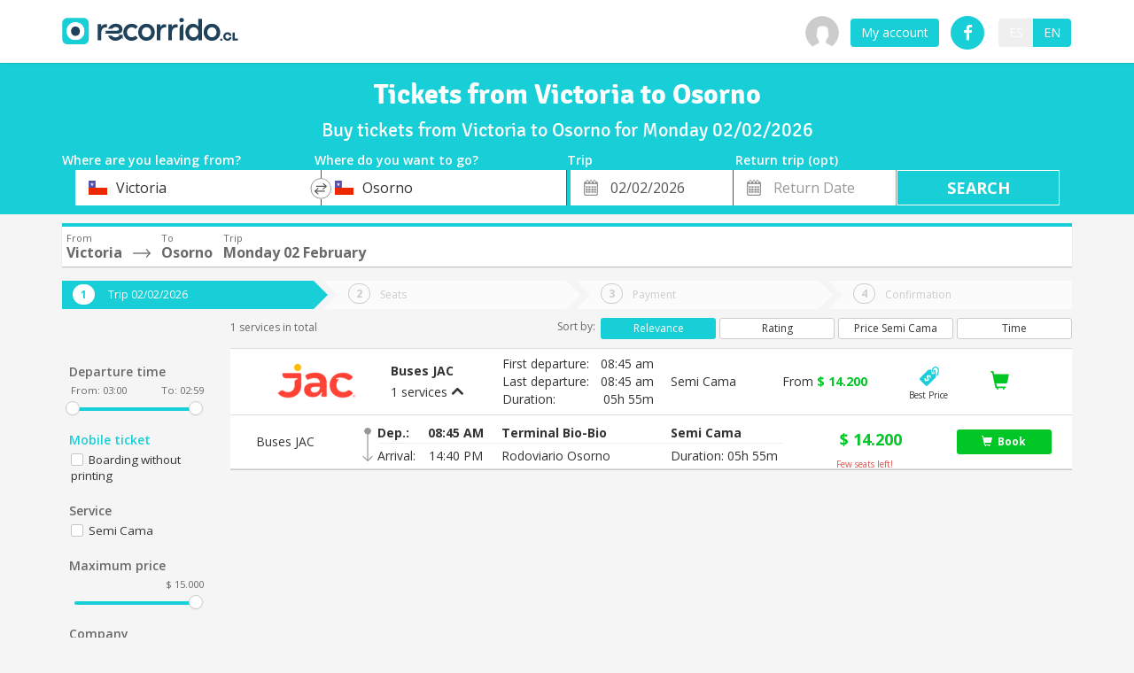

--- FILE ---
content_type: image/svg+xml
request_url: https://cdn.recorrido.cl/assets/booking_icons/best-price-10a3b716e1f3de867f561419e9b687af4acd9206e455ad45bd4a9f2df5507ad1.svg
body_size: 887
content:
<svg width="26px" height="26px" viewBox="0 0 26 26" version="1.1" xmlns="http://www.w3.org/2000/svg" xmlns:xlink="http://www.w3.org/1999/xlink">
    <g id="Page-1" stroke="none" stroke-width="1" fill="none" fill-rule="evenodd">
        <g id="tag-(1)" fill="#18CFD7">
            <path d="M25.839,4.958 C25.839,8.885 24.127,11.738 24.055,11.857 C23.91,12.094 23.659,12.224 23.4,12.224 C23.264,12.224 23.127,12.188 23.003,12.113 C22.641,11.893 22.525,11.422 22.744,11.06 C22.76,11.034 24.305,8.437 24.305,4.958 C24.305,2.974 23.015,1.534 21.237,1.534 C19.545,1.534 18.169,2.91 18.169,4.603 C18.169,5.324 18.518,7.156 18.652,7.801 C18.739,8.216 18.472,8.622 18.057,8.709 C17.642,8.794 17.236,8.529 17.15,8.115 C17.097,7.862 16.633,5.613 16.633,4.603 C16.633,2.065 18.698,0 21.237,0 C23.86,0 25.839,2.131 25.839,4.958 Z M21.367,6.165 C21.672,8.714 22.114,13.681 21.606,14.187 L10.46,25.334 C9.775,26.02 8.662,26.02 7.976,25.333 L0.523,17.881 C-0.163,17.196 -0.163,16.083 0.523,15.397 L11.67,4.251 C11.847,4.074 13.775,4.066 15.943,4.179 C15.931,4.322 15.9,4.457 15.9,4.603 C15.9,5.159 16.023,6.021 16.152,6.779 C15.925,7.116 15.792,7.521 15.792,7.958 C15.792,9.122 16.736,10.066 17.9,10.066 C19.064,10.066 20.008,9.122 20.008,7.958 C20.008,7.241 19.649,6.609 19.102,6.229 C18.99,5.562 18.9,4.918 18.9,4.603 C18.9,4.535 18.914,4.472 18.92,4.405 C19.187,4.433 19.45,4.462 19.699,4.493 C21.172,4.674 21.187,4.671 21.367,6.165 Z M15.426,14.507 C15.253,14.026 14.965,13.449 14.34,12.785 L15.186,11.938 L14.244,10.997 L13.331,11.911 C12.109,11.074 10.849,11.142 9.994,11.997 C9.062,12.929 9.282,14.112 9.966,15.487 C10.436,16.439 10.522,16.987 10.157,17.352 C9.782,17.727 9.177,17.564 8.628,17.016 C8.004,16.392 7.638,15.621 7.456,14.996 L6.042,15.834 C6.206,16.4 6.648,17.207 7.272,17.871 L6.35,18.794 L7.291,19.736 L8.282,18.746 C9.589,19.668 10.907,19.544 11.762,18.689 C12.637,17.812 12.714,16.832 11.964,15.275 C11.444,14.159 11.319,13.611 11.627,13.304 C11.897,13.034 12.377,12.957 13.002,13.582 C13.695,14.275 13.925,14.948 14.05,15.304 L15.426,14.507 Z" id="Shape"></path>
        </g>
    </g>
</svg>

--- FILE ---
content_type: application/javascript
request_url: https://prism.app-us1.com/?a=799387631&u=https%3A%2F%2Fwww.recorrido.cl%2Fen%2Fbus%2Fvictoria%2Fosorno
body_size: 119
content:
window.visitorGlobalObject=window.visitorGlobalObject||window.prismGlobalObject;window.visitorGlobalObject.setVisitorId('4b06cece-ca4e-4756-a2b5-5f5fe7331ad2', '799387631');window.visitorGlobalObject.setWhitelistedServices('', '799387631');